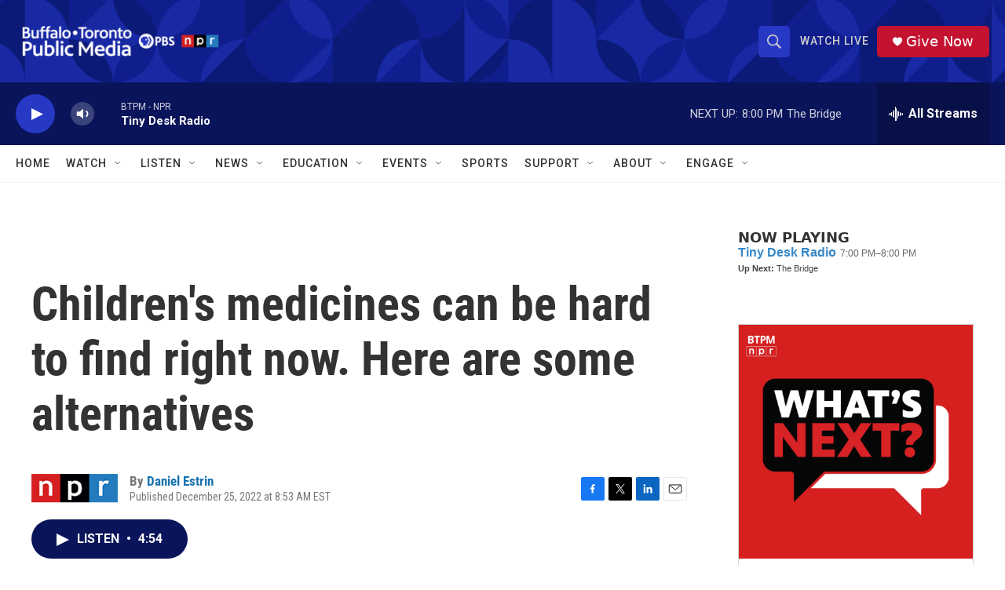

--- FILE ---
content_type: text/html; charset=utf-8
request_url: https://www.google.com/recaptcha/api2/aframe
body_size: 182
content:
<!DOCTYPE HTML><html><head><meta http-equiv="content-type" content="text/html; charset=UTF-8"></head><body><script nonce="EWTyKRl3KZektSVegDLbSw">/** Anti-fraud and anti-abuse applications only. See google.com/recaptcha */ try{var clients={'sodar':'https://pagead2.googlesyndication.com/pagead/sodar?'};window.addEventListener("message",function(a){try{if(a.source===window.parent){var b=JSON.parse(a.data);var c=clients[b['id']];if(c){var d=document.createElement('img');d.src=c+b['params']+'&rc='+(localStorage.getItem("rc::a")?sessionStorage.getItem("rc::b"):"");window.document.body.appendChild(d);sessionStorage.setItem("rc::e",parseInt(sessionStorage.getItem("rc::e")||0)+1);localStorage.setItem("rc::h",'1768091255176');}}}catch(b){}});window.parent.postMessage("_grecaptcha_ready", "*");}catch(b){}</script></body></html>

--- FILE ---
content_type: text/css; charset=UTF-8
request_url: https://composer.nprstations.org/widgets/css/v2.css
body_size: 3281
content:
#whatson-container {
	padding-left: 2em;/* LC width */
	padding-right: 2em;/* RC width */
}

#whatson-container a {text-decoration:none;}

#whatson-container .whatson-column {
	position: relative;
	float: left;
}

.whatson-wrap #whatson-container .whatson-column {
	-moz-box-sizing:border-box;
	-webkit-box-sizing:border-box;
	box-sizing:border-box;
	min-height: 1.8rem;
	text-align:center;
}

#whatson-center {
	width: 100%;
	padding:5px 0 0;
	height:25px;
	-webkit-font-smoothing: antialiased;
}

#whatson-left {
	width: 2em;/* LC width */
	right: 2em;/* LC width */
	margin-left: -100%;
	padding:5px 0 0;
	height:25px;
}

#whatson-right {
	width: 2em;/* RC width */
	margin-right: -100%;
	padding:5px 0 0;
	height:25px;
}

.whatson-content {
	clear: both;
}

/*** IE6 Fix ***/
* html #whatson-left {
	left: 2em;/* RC width */
}

.whatson-content {
	text-align: left;
	padding: 0.1em 0;
	background: #FFF;
}

#whatson-left { background:black;border-right: 1px solid #E1E1E1;color:white; }

#whatson-center {
	background: #000;
	text-align: center;
 }

#whatson-center span {
	color:#FFF;
	font-family: sans-serif;
}

#whatson-right { background:black;border-left: 1px solid #E1E1E1;color:white; }

/* DAILY */
.whatson-content table {
	border-collapse: collapse;
    border-spacing: 0;
}
.whatson-content {
	font-family: sans-serif;
	vertical-align: top;
}
.whatson-content td.whatson-startTime {
text-align: right;
font-size: 11px;
white-space: nowrap;
border-right: 1px solid #CCC;
vertical-align: top;
}

.whatson-content td.whatson-programName {
	text-align: left;
	font-size: 11px;
}

/* WEEKLY */
.whatson-wrap {
	margin: 0;
	padding: 0;
}
.whatson-wrap table.weekly {
	border: 1px solid #CCC;
	border-collapse: collapse;
    border-spacing: 0;
	font-family: sans-serif;
	background: #EDEDED;
}
.whatson-wrap table.weekly thead tr th,
.whatson-wrap table.weekly tbody tr td {
	border-right: 1px solid #CCC;
	font-size:11px;
	text-align: center;
	vertical-align: middle;
}

.whatson-wrap table.weekly tbody tr td strong {
	display: block;
}
.whatson-wrap table.weekly tbody tr td a {
	color:#0C4CA2;
	text-decoration:none;
}
.whatson-wrap table.weekly tbody tr td a:hover {
	text-decoration: underline;
}
.whatson-wrap table.weekly thead tr th,
.whatson-wrap table.weekly tbody tr td:first-child {
	border-left:1px solid #CCC;
}
.whatson-wrap table.weekly thead tr th.whatson-startTime {
	background-color: #EAEAEA;
}
.whatson-wrap table.weekly tbody tr td.whatson-startTime {
	color:#666;
	padding:1px 5px;
	white-space: nowrap;
	vertical-align: top;
	border-top: 1px solid #CCC;
}
.whatson-wrap table.weekly thead tr th.whatson-weekday {
	font-weight: bold;
	height:25px;
	width:14.285%;
	text-align:center;
	vertical-align: middle;
	border-bottom: 1px solid #CCC;
	font-size: 14px;
}
td[rowspan] {
	border-bottom: 1px solid #DDD;
	border-top: 1px solid #DDD;
	padding: 2px;
}

/* line 96 */
.whatson-wrap {
font-size: 14px;
}

.whatson-wrap span strong {
font-size: 16px;
}

.whatson-content td {
vertical-align: middle;
padding-top: 0px; }

td.whatson-startTime {font-size: 70%;}
td.whatson-startTime > td {font-size: 70%;}
td.whatson-startTime > td a {font-size: 150%;}


/* Updated styles */


.whatson-wrap {
    font-family: Helvetica, Arial, sans-serif;
}

.whatson-programName {
	font-size: 16px;
	font-weight: bold;
	padding-right: 5px;
}

.whatson-program {
font-size: 15px;
font-weight: bold;
}

.whatson-song + .whatson-program  {
border-top: 1px solid #D6D6D6;
margin-top: 10px;
padding-top: 10px;
}

.whatson-program span {
color:#666;
font-size: 12px;
font-weight: normal;
white-space: nowrap;
display: inline-block;
}

.whatson-program + p {
font-size: 11px;
background: transparent !important;
margin: 0;
padding: 5px 0 0 0;
}

.whatson-upNext {
background: transparent !important;
padding: 0 !important;
margin: 0 !important;
}

.whatson-song ul {
    list-style: none;
    line-height: 1.4;
    margin:0;
    padding:0;
}

.whatson-startTime {padding:0;margin:0;color:#999;}

.playlistNew img {
width: 100%;
height: 100%;
}

.whatson-albumArt {
border: 1px solid #999;
background: #333;
display: inline-block;
margin: 0 12px 5px 0;
float: left;
height: 60px;
width: 60px;
}

li.whatson-albumArt-sm {
float: left;
margin-right: 10px;
width: 30px;
height: 30px;
}

div.playlistNew ul {padding:5px;}
div.playlistNew ul:nth-child(2n+1) {background:#EEE;}

.whatson-startTime,
.whatson-songTitle,
.whatson-songArtist {list-style: none;}

.whatson-songTitle {font-size: 16px;font-weight: bold;line-height: 1.1;color: #3B3B3B;}
.whatson-songArtist {font-size: 12px;color: #3B3B3B;}

.playlistNew li.whatson-songArtist {display: block;padding-left:0px;}
	.playlistNew li.whatson-albumArt-sm > .whatson-songTitle { padding-left: 40px;}
.playlistNew li.whatson-albumArt-sm > .whatson-songArtist { padding-left: 40px;}
	.playlistNew li.whatson-songTitle {display: block;font-weight: bold;padding-left:0px;}

.playlistNew {list-style: none;}

.playlistNew ul {
padding-left: 0; }

.playlistNew li {
   display: block;
   font-size: 12px;
   white-space: normal;
}

.playlistNew li.whatson-startTime {
	font-size: 11px !important;
	padding-bottom: 3px;
}

.playlistNew li.whatson-songArtist {
   font-size: 12px;
}
.playlistNew li.whatson-songTitle {
   font-size: 14px;
	 vertical-align: middle;
}

/* BUY LINKS NOW */

.whatson-songCommerce-now span {
color:#999;
}

ul.active-now {
	display: inline;
}

ul.active-now li.arkiv,
ul.active-now li.itunes,
ul.active-now li.amazon {
	display: inline;
	margin: 0 3px;
	border-left: 1px solid #d6d6d6;
	padding-left: 5px;
}

ul.active-now li:first-child {
	border: none !important;
	padding-left:0 !important;
	margin-left:0 !important;
}

ul.now-active-now {
  float: right;
	display: inline;
  font-size: 12px;
  background: transparent !important;
}

/* BUY LINKS DAILY */
ul.daily-active-now {
	display: inline;
  background: transparent !important;
}

ul.now-active-now li.arkiv,
ul.now-active-now li.itunes,
ul.now-active-now li.amazon,
ul.daily-active-now li.arkiv,
ul.daily-active-now li.itunes,
ul.daily-active-now li.amazon {
	display: inline;
	margin: 0 3px;
	border-left: 1px solid #d6d6d6;
	padding-left: 5px;
}

ul.now-active-now li.itunes,
ul.now-active-now li.amazon,
ul.daily-active-now li.itunes,
ul.daily-active-now li.amazon {
	display: inline;
	margin: 0 3px;
	border-left: 1px solid #d6d6d6;
	padding-left: 5px;
}

ul.now-active-now li:first-child,
ul.daily-active-now li:first-child {
	border: none !important;
	padding-left:0 !important;
	margin-left:40px !important;
}

.whatson-songCommerce {
  position:relative;
	/*background: #dceebd;*/
	border-radius: 3px;
	color: green;
	display: inline-block;
	font-size: 8px !important;
	font-weight: normal;
	margin-left: 5px;
	padding: 3px 3px 1px 3px;
	text-shadow: 1px 1px 0px #FFF;
	vertical-align: middle;
}

[class^="whatson-songCommerce"] {
  font-size:11px;
  list-style: none;
  float:right;
  padding-right: 15px;
}

ul.whatson-songCommerce-active {
position: absolute;
z-index: 999;
background: #F8F8F8 !important;
border: 1px solid #D6D6D6;
border-radius: 3px;
box-shadow: -1px 1px 4px rgba(0, 0, 0, .1);
line-height: 1.5;
list-style: none;
margin: -2px;
padding: 5px 10px; }

.whatson-songCommerce-active li {
display:block;
white-space: normal;
font-weight: normal;
clear:both;}

.whatson-songCommerce-active {display:none;}
.whatson-songCommerce:hover .whatson-songCommerce-active,
.whatson-songCommerce-active:hover,
.whatson-songCommerce-active .itunes,
.whatson-songCommerce-active .amazon,
.whatson-songCommerce-active .arkiv {display:block;white-space:nowrap;}
.whatson-songCommerce-active {margin: -7px -5px 0 0;}

.whatson-songTitle + .whatson-songCommerce {float: left;}

/* END BUY LINK STYLES */

.playlistNew {
	padding: 5px;
	border-top: 1px dotted #D6D6D6;
	border-bottom: 1px dotted #D6D6D6;}

#nprds_widget .playlist-controls, .notes-controls {
    text-transform: uppercase;
    font-size: 10px;
    font-weight:bold;
    margin-left: 5px;
    color: rgba(0,0,0,.5);
    cursor: pointer;
}
#nprds_widget .playlist-controls:hover {color:rgba(0,0,0,.8);}

#nprds_widget .playlist-controls:after {
    content: '\25B2';
    font-size: smaller;
}

#nprds_widget .playlist-controls.opener:after {
    content:'\25BC';
    font-size: smaller;
}

#nprds_widget .notes-controls:hover {color:rgba(0,0,0,.8);}

#nprds_widget .notes-controls:after {
    content: '\25B2';
    font-size: smaller;
}

#nprds_widget .notes-controls.opener:after {
    content:'\25BC';
    font-size: smaller;
}

.whatson-wrap #whatson-center,
.whatson-wrap #whatson-left,
.whatson-wrap #whatson-right {background: #6E6E6E;}

th.whatson-startTime {background:#D6D6D6 !important;border-top:none !important;border-right-color:#999 !important;border-bottom:1px solid #AAA !important;border-left:1px solid #AAA !important;text-align:center !important;}
th.whatson-weekday {background:#D6D6D6 !important;border-top:none !important;border-right-color:#999 !important;border-bottom:1px solid #AAA !important;border-left:none !important;text-align:center !important;}
th.whatson-weekday:last-child {border-right:1px solid #AAA !important;}

.whatson-wrap table.weekly tbody tr td {background: #FFF;}
.whatson-wrap table.weekly tbody tr td {
margin:0;
padding:0;
font-size:11px;
line-height:1.4;
text-align:center !important;
}

.whatson-wrap table.weekly tbody tr td p {
display:none;
}

.whatson-wrap table.weekly tbody tr td.whatson-startTime {word-break: normal;}

.whatson-wrap table.weekly tbody tr td strong,
.whatson-wrap table.weekly tbody tr td a strong{font-size:10px;color:#000;line-height:1.5;margin:0;padding:0;text-align:center !important;word-wrap: break-word;}
.whatson-wrap table.weekly tbody tr td a:hover strong{color:#06C;text-decoration:underline;}

.whatson-wrap table.daily thead tr td.whatson-nameLabel,
.whatson-wrap table.daily tbody tr td {font-size: 11px;}
td.whatson-timeLabel,
.whatson-wrap table.daily tbody tr td:first-child {border-right: 1px solid #D6D6D6;font-size: 11px;padding: 10px !important;text-align:right !important;vertical-align: top !important;}
.whatson-wrap table.daily tbody tr td:first-child {font-size:14px;}


/*clearfix*/

.group:after {
   content: ".";
   visibility: hidden;
   display: block;
   height: 0;
   clear: both;
}

*:first-child+html .group { /* IE7 */
min-height: 1px;
}

/* NEW */
#whatson-header {background:#6E6E6E;color:white;font-family:Helvetica, Arial, sans-serif;font-weight:bold;padding-top:0;text-align:center;}
#whatson-header td {padding:5px 0;font-size:16px;}
#whatson-header td:first-child {text-align: center;vertical-align: middle;}
#whatson-header td.whatson-date,
#whatson-header td.whatson-next,
#whatson-header td.whatson-prev {text-align:center;}
#whatson-header td.whatson-next {border-left:1px solid #999;color:#fff;}
#whatson-header td.whatson-prev {border-right:1px solid #999;color:#fff;}
#whatson-header td.whatson-next:hover,#whatson-header td.whatson-prev:hover {background:rgba(255,255,255,.2);cursor:pointer;}

#whatson-header a.hidden {
text-decoration: none;
color:white;
position:absolute;
left:-10000px;
top:auto;
width:1px;
height:1px;
overflow:hidden;
}

.arrow-left:before {content:  "\2190 ";}
.arrow-right:after {content:  "\2192 ";}

#nprds_widget .program_name {
  font-size: 1.45em;
  margin-top: -0.1em;
  margin-bottom: 0.4em;
  margin-left: 0.5em;
  color: #434343;
}

#nprds_widget ul {
  margin: 0;
}

 #nprds_widget .track-data-column {
   display: block;
   margin-top: 0px;
   padding-top: 0px;
   padding-left: 80px;
 }

 #nprds_widget .daily-track-data-column {
   display: block;
   margin-top: 0px;
   padding-top: 0px;
 }

 #nprds_widget .trackart-data-column {
   display: block;
   margin-top: 0px;
   padding-top: 0px;
   padding-left: 90px;
 }

#nprds_widget .track-art-column {
  display: block;
  clear: both;
}
#nprds_widget .track-art {
  padding-right: 30px;
}

#nprds_widget ul.daily-active-now li:first-child {
  display: inline;
	border: none !important;
	padding-left:0 !important;
  margin-left: 0 !important;
}

#nprds_widget ul.daily-active-now {
  display: inline;
  margin-left: 0 !important;
}

#nprds_widget div.single-data {
  margin-left: 12px;
}

#nprds_widget div.single-song {padding:5px;}

#nprds_widget .whatson-startTime,
#nprds_widget .whatson-songTitle,
#nprds_widget .whatson-songArtist {list-style: none;}

#nprds_widget .whatson-songTitle {font-size: 16px;font-weight: bold;line-height: 1.1;color: #3B3B3B;}
#nprds_widget .whatson-songArtist {font-size: 12px;color: #3B3B3B;}

#nprds_widget .episodeNotes {
  display: none;
  list-style: none;
  padding: 15px 15px 15px 0px;
  font-size: 1.25em;
  border-top: 1px solid #d6d6d6;
  margin-left: 7px;
}

#nprds_widget .episodeNotes ul {
  padding-left: 0;
}

#nprds_widget .episodeNotes li {
  display: block;
  font-size: 12px;
  white-space: normal;
  padding-bottom: 18px;
}

#nprds_widget .notes_title {
  font-weight: bold;
  white-space: normal;
  padding-bottom: 7px;
  font-size: 1em;
}

#nprds_widget .notes_text {
  color: #434343;
  font-weight: 300;
  font-size: 1.1em;
}

#nprds_widget .dailyPlaylist li.whatson-songArtist {display: block;padding-left:0px;}
#nprds_widget 	.dailyPlaylist li.whatson-albumArt-sm > .whatson-songTitle { padding-left: 40px;}
#nprds_widget .dailyPlaylist li.whatson-albumArt-sm > .whatson-songArtist { padding-left: 40px;}
#nprds_widget 	.dailyPlaylist li.whatson-songTitle {display: block;font-weight: bold;padding-left:0px;}

#nprds_widget .dailyPlaylist {
  display: none;
  list-style: none;
  padding-top: 5px;
}

#nprds_widget .dailyPlaylist ul {
  padding-left: 0;
}

#nprds_widget .dailyPlaylist li {
  display: block;
  font-size: 12px;
  white-space: normal;
  padding-bottom: 18px;
}

#nprds_widget .dailyPlaylist li.whatson-startTime {
	font-size: 1.3em !important;
  padding: 8px 8px 10px 12px;
}

#nprds_widget .dailyPlaylist li.whatson-songArtist {
   font-size: 12px;
}
#nprds_widget .dailyPlaylist li.whatson-songTitle {
   font-size: 14px;
	 vertical-align: middle;
}

#nprds_widget .whatsonNow-albumArt {
border: 1px solid #999;
background: #333;
display: inline-block;
margin: 0px 10px 5px 0;
float: left;
}

#nprds_widget .arkiv,
#nprds_widget .itunes,
#nprds_widget .amazon {
  display: inline !important;
  border-left: none;
  padding-left: 3px;
}

#nprds_widget a {
  color:#3687c6 !important;
  text-decoration: none;
}

#nprds_widget .whatson-startTime {
  padding:0;
  margin:0;
  color: #717171;
}

#nprds_widget .label {
  font-size: 10px;
  padding-bottom: 3px;
}
#nprds_widget .label-track {
  font-size: 10px;
  padding-bottom: 13px;
}

#nprds_widget .song-labels {
  font-weight: 600;
  font-size: 1em;
  padding-bottom: 3px;
  padding-top: 3px;
  padding-right: 5px;
  text-transform: uppercase;
  float: left;
  width: 10em;
}

#nprds_widget .now-song-data {
  padding-left: 6em;
  font-size: 1.2em;
}

#nprds_widget .song-data {
  font-weight: normal;
  font-size: 1.5em;
  padding-left: 6.9em;
  display: table-row-group;
}

#nprds_widget .song-data-track {
  font-weight: normal;
  font-size: 1.77em;
}

#nprds_widget .delimiter {
  width: 1px;
  padding-left: 3px;
  border-right: 1px solid #CCC;
}

#nprds_widget div.dailyPlaylist .single-song:nth-child(2n+1) {
  color: #434343;
  background:#EEE;
  border-top: 1px solid #d6d6d6;
  padding-bottom: 20px;
  margin-right: 3px;
}

#nprds_widget div.dailyPlaylist .single-song:nth-child(2n) {
  background:#f9f9f9;
  border-top: 1px solid #d6d6d6;
  padding-bottom: 20px;
  margin-right: 3px;
}

#nprds_widget .whatson-wrap {
  color: #434343;
  font-family: Helvetica, Nueu, sans-serif;
}

#nprds_widget .whatson-nameLabel {
  padding-left: 8px;
}

#nprds_widget li {
  list-style-type: none;
}

#nprds_widget .program-data {
  font-size: 14px;
  font-weight: normal;
}

#nprds_widget .onNow-heading {
  font-size: 15px;
  font-weight: bold;
  padding-bottom: 5px;
}

#nprds_widget .whatson-wrap .onNow-programLink,
#nprds_widget .whatson-wrap .onNow-programName {
  display: inline-block;
  padding-right: 7px;
}

#nprds_widget .now-divider {
  border-bottom: 1px solid #d6d6d6;
  padding-bottom: 7px;
  margin-bottom: 20px;
}

#nprds_widget .whatson-program-info {
  padding-bottom: 10px;
}


--- FILE ---
content_type: text/javascript; charset=utf-8
request_url: https://api.composer.nprstations.org/v1/widget/5187ee74e1c8443f998a43cf/now?bust=375215567&callback=jQuery17204271815855061938_1768091253202&format=jsonp&date=2026-01-11&times=true&_=1768091253840
body_size: 293
content:
/**/ typeof jQuery17204271815855061938_1768091253202 === 'function' && jQuery17204271815855061938_1768091253202("<!--NOW PLAYING WIDGET --><div class=\"whatson-block\"><div class=\"whatson-program\"><a href=\"https://www.npr.org/series/g-s1-52030/tiny-desk-radio\" target=\"_blank\" class=\"whatson-programName\">Tiny Desk Radio</a><span>7:00 PM&#8211;8:00 PM</span></div><p><b>Up Next: </b>The Bridge</p></div>");

--- FILE ---
content_type: application/javascript
request_url: https://composer.nprstations.org/widgets/src/whatson.js
body_size: 4358
content:
/**
 *  Source for the Daily and Weekly Widgets
 *  Both of these widgets are rendered via the custom whatsOn Jquery plugin which is implemented via this script
 */
;
(function ($, window, document, undefined) {

  /*
   === Begin async caching functions ===
   Asynchronous Caching Code
   The below code seems to be a direct copy of the code from https://learn.jquery.com/code-organization/deferreds/examples/
   This code ensures that multiple requests are not made for loading the same data/resource.

   Generic cache factory (below)
   One promise is cached per URL.
   If there is no promise for the given URL yet, then a deferred is created and the request is issued.
   If it already exists, however, the callback is attached to the existing deferred.
   */
  $.cacheFactory = function (request) {
    var cache = {};
    return function (key, callback) {
      if (!cache[ key ]) {
        cache[ key ] = $.Deferred(function (defer) {
          request(defer, key);
        }).promise();
      }
      return cache[ key ].done(callback);
    };
  };

  // Every call to $.cacheFactory will create a cache respository and return a cache retrieval function
  $.template = $.cacheFactory(function (defer, url) {
    $.ajax({
      url: url,
      data: $.template.params,
      dataType: 'jsonp',
      success: defer.resolve,
      error: defer.reject,
      complete: defer.always
    });
  });
  // === End async caching functions


  // This function handles rendering template markup and data
  $.renderTemplate = function (data, elem, options) {
    var label = ( !options.label ) ? elem.addClass('whatson-hidden') : '';
    return elem.empty().append(data) && label;
  };

  // Handles error message display
  $.errorMessage = function (elem) {
    return elem.append('error');
  };


  /*
    === Begin .whatsOn plugin functions ===
    The following functions create a jquery plugin which can be executed on a JQuery element to render the whatson widget
    The .whatsOn() functions are added to $.fn in order to create this plugin
      - see https://learn.jquery.com/plugins/basic-plugin-creation/
  */
  $.fn.whatsOn = function (options) {

    // Do not initialize the widget if it has already been initialized, or if the station param is missing
    if (this.data('whatson-init') || !options.station) {
      return;
    }
    this.data('whatson-init', true); // widget-initialized flag


    options = $.extend({}, $.fn.whatsOn.options, options);

    // Force fix the old widget calls that do not use iframes.
    if (options.env == 'https://composer.nprstations.org') options.env = 'https://api.composer.nprstations.org/v1';

    $.fn.whatsOn.env = options.env;// Determines which API request URL to use

    // Add CSS stylesheet
    var css = document.createElement('link');
    css.setAttribute('rel', 'stylesheet');
    css.setAttribute('type', 'text/css');
    css.setAttribute('href', options.assets + '/widgets/css/v2.css');
    document.getElementsByTagName('head')[0].appendChild(css);


    /*
     Return the plugin object
     When you filter elements with a selector ($('.myclass')), it can match more than only one element.
     With each, you iterate over all matched elements and your code is applied to all of them.
    */
    return this.each( function () {// BEGIN Return the plugin.

      var elem = options.elem = $(this);
      var ucs = options.station;
      var schedule = options.schedule;
      var times = options.times;
      var next = options.next;
      var show_song = options.show_song || null;
      var display_style = options.style || null;
      var request_url;

      // The buy links
      var hide_itunes = options.hide_itunes || null;
      var hide_amazon = options.hide_amazon || null;
      var hide_arkiv = options.hide_arkiv || null;

      if (!options.affiliates) options.affiliates = {};
      if (options.itunes) options.affiliates.itunes = options.itunes;
      if (options.amazon) options.affiliates.amazon = options.amazon;
      if (options.arkiv)  options.affiliates.arkiv = options.arkiv;

      elem.addClass('whatson-wrap');// Add widget class

      $("body").attr('id', 'nprds_widget'); // Add an ID to the body of the document

      // Ensure that the moment() JS plugin is available, if not, then add and load it (http://momentjs.com/docs/)
      if (!window.moment) {
        $.getScript('https://composer.nprstations.org/widgets/js/moment.isocalendar.js').done(function (script) {
          builder();// Build plugin function (see below)
        });
      } else {
        builder();// Build plugin function (see below)
      }


      // This function builds the plugin, it does all of the setup required
      function builder() {// BEGIN build plugin function

        // Set the date/range for the widget header.  If its the daily widget use a date, for the weekly widget use a range
        var req_date = ( options.schedule === 'week' )
          ? moment().isoday(1).format('YYYY-MM-DD') + ',' + moment().isoday(7).format('YYYY-MM-DD')
          : moment().format('YYYY-MM-DD');

        request_url = $.fn.whatsOn.env + '/widget/' + ucs + '/' + schedule;

        $.template.params = {
          format: 'jsonp',
          date: req_date,
          times: times,
          show_song: show_song || null,
          style: display_style || null,
          hide_itunes: hide_itunes || null,
          hide_amazon: hide_amazon || null,
          hide_arkiv: hide_arkiv || null,
          itunes: options.affiliates.itunes || null,
          amazon: options.affiliates.amazon || null,
          arkiv: options.affiliates.arkive || null
        };

        // Pull out empty fields
        if (!$.template.params.itunes) delete $.template.params.itunes;
        if (!$.template.params.amazon) delete $.template.params.amazon;
        if (!$.template.params.arkiv)  delete $.template.params.arkiv;
        if (!$.template.params.show_song)  delete $.template.params.show_song;
        if (!$.template.params.style)  delete $.template.params.style;
        if (!$.template.params.hide_itunes)  delete $.template.params.hide_itunes;
        if (!$.template.params.hide_amazon)  delete $.template.params.hide_amazon;
        if (!$.template.params.hide_arkiv)   delete $.template.params.hide_arkiv;

        // force now playing to an uncached request
        if (schedule === 'now') request_url = request_url + '?bust=' + ~~(Math.random() * 1E9);

        /*
         $.template(request_url) = Request widget data (from cache or a new request), uses cacheFactory (see code at the top of this script)
         When the data has been received, handle the construction and rendering of the HTML
        */
        $.when( $.template(request_url) ).done( function (data) {

          $.renderTemplate(data, elem, options);

          // Set up the widget header
          if (schedule === 'week') {
            var week_of = moment().isoday(1).format('[Week of] MMMM Do, YYYY');
            $.fn.whatsOn.header(elem, week_of, options);
          }
          if (schedule === 'day') {
            var day_date = moment().format('dddd, MMMM Do, YYYY');
            $.fn.whatsOn.header(elem, day_date, options);
          }

          // Add a handler for when an Itunes link is clicked
          $('.itunes-link').on('click', function (e) { // BEGIN itunes link click handler

            e.preventDefault();// If this method is called, the default action of the event will not be triggered.

            var searchUrl = $(this).attr('href').split('?');
            var forwardTo = '';
            var searchPairs = searchUrl[1].split('&');
            var searchTerms = '';
            var affiliate = '';

            $.each(searchPairs, function (key, value) {
              var pairs = value.split('=');
              if (pairs[0] == 'at') {
                affiliate = pairs[1];
              }
              else {
                searchTerms = searchTerms + ' ' + pairs[1];
              }
            });

            $.ajax({
              url: window.location.protocol + '//itunes.apple.com/WebObjects/MZStoreServices.woa/ws/wsSearch?entity=musicTrack&country=US&term=${searchTerms}&at${affiliate}&limit=1&callback=?',
              type: 'GET',
              dataType: 'jsonp',
              success: function (data) {
                console.log('data', data)
                if (data.resultCount > 0) {
                  if (data.results[0].collectionViewUrl) {
                    forwardTo = data.results[0].collectionViewUrl;
                  }
                  else {
                    forwardTo = data.results[0].artistViewUrl;
                  }
                }
                else {
                  forwardTo = 'https://itunes.apple.com/us/';
                }
                window.open(forwardTo, 'itunes');
              },
              error: function (err) {
                console.log('err', err);
                console.log(err);
                window.open('https://itunes.apple.com/us/', 'itunes');
              }
            });
          });// END itunes link click handler

          $.fn.whatsOn.collapse();

        }).always(function () {
          if (schedule === 'now') {
            setTimeout(builder, 60000);
          }
        }).fail(function () {
          $.errorMessage(elem);
        });

      }// END build plugin function

    });// END return the plugin
  };


  // Expand/collapse episode detail - This widgets allows for you to expand an episode to view it's playlist and episode notes.
  $.fn.whatsOn.collapse = function () {
    $('.playlist-controls').on('click.whatsOn', function () {
      $(this).toggleClass('opener');
      $(this).parent().find('.dailyPlaylist').toggle();
    });
    $('.notes-controls').on('click.whatsOn', function () {
      $(this).toggleClass('opener');
      $(this).parent().find('.episodeNotes').toggle();
    });
  };


  // Construct header and setup events handler for the next/previous link
  $.fn.whatsOn.header = function (elem, date, options) {
    var nav_control_prev = '<td class="whatson-prev arrow-left"><a class="hidden" href="#">Previous</a></td>';
    var nav_control_next = '<td class="whatson-next arrow-right"><a class="hidden" href="#">Next</a></td>';
    var header_nav = [
      '<table id="whatson-header" width="100%" border="0" cellspacing="0" cellpadding="0">',
        '<tr>' + nav_control_prev + '<td class="whatson-date">' + date + '</td>' + nav_control_next + '</tr>',
      '</table>'
    ].join('');
    elem.prepend(header_nav);

    // Events handler for navigational next/previous links
    $(elem).find('.whatson-prev, .whatson-next').on('click', options, $.fn.whatsOn.nav);
  };


  // This is the event handler for the widget's next/previous links
  $.fn.whatsOn.nav = function (e) {// BEGIN next/previous date/date-range handler

    e.preventDefault();

    var widget = e.data.elem;
    var header = '.whatson-header';
    var date_header = '.whatson-date';
    var content = '.whatson-content';
    var direction = ( $(e.currentTarget).is('.whatson-next') ) ? 'next' : 'prev';
    var current_date = widget.find(date_header).text();
    var moment_date = moment(current_date, 'dddd, MMMM D YYYY');
    var station = e.data.station;
    var schedule = e.data.schedule;
    var affiliates = e.data.affiliates;
    var full_week_date = current_date.replace('Week of ', '');
    var request_url;
    var options = {}; // Configuration

    // Configure buy links for songs within episodes
    if (affiliates.itunes) options.itunes = affiliates.itunes;
    if (affiliates.amazon) options.amazon = affiliates.amazon;
    if (affiliates.arkiv) options.arkiv = affiliates.arkiv;
    if (e.data.hide_itunes) options.hide_itunes = e.data.hide_itunes;
    if (e.data.hide_amazon) options.hide_amazon = e.data.hide_amazon;
    if (e.data.hide_arkiv)  options.hide_arkiv = e.data.hide_arkiv;

    if (e.data.show_song) options.show_song = e.data.show_song;// Display song meta data

    if (e.data.style) options.style = e.data.style;// Which template is being used


    // This function updates the display after a new request is made
    var updater = function (request_url, update_header) {

      $('.opener, .closer').off('.whatsOn'); // Disable event handlers

      $.when( $.template(request_url) ).done( function (data) { // After the request, update the display
        widget.find(header)
          .remove().end()
          .find(date_header).html(update_header).end()
          .find(content).replaceWith(data);

        $.fn.whatsOn.collapse();
      });

    };

    if (direction === 'next') { // The 'next' link was clicked

      var next_from_current = moment(full_week_date, 'MMMM D YYYY').add('d', 7);

      // Set the next date/date-range.  If its the daily widget use a date, for the weekly widget use a range
      var next_api = ( schedule === 'week' )
        ? '?date=' + next_from_current.isoday(1).format('YYYY-MM-DD')
        + ',' + next_from_current.isoday(7).format('YYYY-MM-DD')
        : '?date=' + moment_date.add('d', 1).format('YYYY-MM-DD');
      var next_header = ( schedule === 'week' )
        ? moment(next_from_current, 'MMMM D YYYY').isoday(1).format('[Week of] MMMM Do, YYYY')
        : moment_date.format('dddd, MMMM Do, YYYY');

      request_url = $.fn.whatsOn.env + '/widget/' + station + '/' + schedule + next_api;

      $.template.params = $.extend({ format: 'jsonp' }, options);

      updater(request_url, next_header);// Go ahead and update the display to be the 'next' date/date-range

    } else {

      // Set the previous date/date-range.  If its the daily widget use a date, for the weekly widget use a range
      var prev_from_current = moment(full_week_date, 'MMMM D YYYY').subtract('d', 7);
      var prev_api = ( schedule === 'week' )
        ? '?date=' + prev_from_current.isoday(1).format('YYYY-MM-DD')
        + ',' + prev_from_current.isoday(7).format('YYYY-MM-DD')
        : '?date=' + moment_date.subtract('d', 1).format('YYYY-MM-DD');
      var prev_header = ( schedule === 'week' )
        ? moment(prev_from_current, 'MMMM D YYYY').isoday(1).format('[Week of] MMMM Do, YYYY')
        : moment_date.format('dddd, MMMM Do, YYYY');

      $.template.params = $.extend({ format: 'jsonp' }, options);

      request_url = $.fn.whatsOn.env + '/widget/' + station + '/' + schedule + prev_api;

      updater(request_url, prev_header);// Go ahead and update the display to be the 'previous' date/date-range
    }

  };// END next/previous date/date-range handler

  // Default widget options
  $.fn.whatsOn.options = {
    schedule: 'now',
    label: true,
    env: 'https://api.composer.nprstations.org/v1',
    assets: 'https://composer.nprstations.org',
    affiliate: {},
    times: true,
    next: true
  };

  // === End .whatsOn plugin functions ===

})(jQuery, window, document);